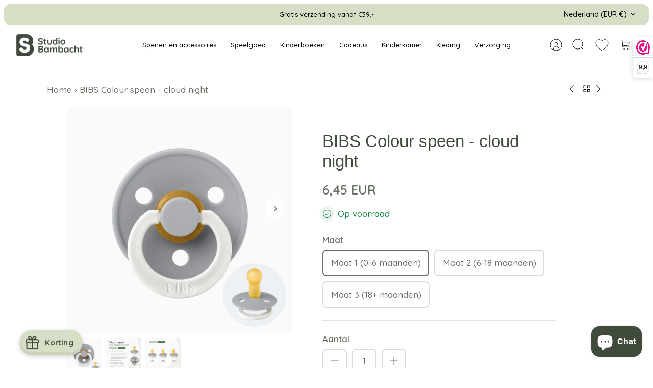

--- FILE ---
content_type: text/html; charset=utf-8
request_url: https://www.google.com/recaptcha/api2/anchor?ar=1&k=6Ldf0HQaAAAAAAzr_xFOZKETj-9NUMINow97pNKg&co=aHR0cHM6Ly93d3cuc3R1ZGlvYmFtYmFjaHQubmw6NDQz&hl=en&v=PoyoqOPhxBO7pBk68S4YbpHZ&size=invisible&anchor-ms=20000&execute-ms=30000&cb=8mnowlr5nlv5
body_size: 48583
content:
<!DOCTYPE HTML><html dir="ltr" lang="en"><head><meta http-equiv="Content-Type" content="text/html; charset=UTF-8">
<meta http-equiv="X-UA-Compatible" content="IE=edge">
<title>reCAPTCHA</title>
<style type="text/css">
/* cyrillic-ext */
@font-face {
  font-family: 'Roboto';
  font-style: normal;
  font-weight: 400;
  font-stretch: 100%;
  src: url(//fonts.gstatic.com/s/roboto/v48/KFO7CnqEu92Fr1ME7kSn66aGLdTylUAMa3GUBHMdazTgWw.woff2) format('woff2');
  unicode-range: U+0460-052F, U+1C80-1C8A, U+20B4, U+2DE0-2DFF, U+A640-A69F, U+FE2E-FE2F;
}
/* cyrillic */
@font-face {
  font-family: 'Roboto';
  font-style: normal;
  font-weight: 400;
  font-stretch: 100%;
  src: url(//fonts.gstatic.com/s/roboto/v48/KFO7CnqEu92Fr1ME7kSn66aGLdTylUAMa3iUBHMdazTgWw.woff2) format('woff2');
  unicode-range: U+0301, U+0400-045F, U+0490-0491, U+04B0-04B1, U+2116;
}
/* greek-ext */
@font-face {
  font-family: 'Roboto';
  font-style: normal;
  font-weight: 400;
  font-stretch: 100%;
  src: url(//fonts.gstatic.com/s/roboto/v48/KFO7CnqEu92Fr1ME7kSn66aGLdTylUAMa3CUBHMdazTgWw.woff2) format('woff2');
  unicode-range: U+1F00-1FFF;
}
/* greek */
@font-face {
  font-family: 'Roboto';
  font-style: normal;
  font-weight: 400;
  font-stretch: 100%;
  src: url(//fonts.gstatic.com/s/roboto/v48/KFO7CnqEu92Fr1ME7kSn66aGLdTylUAMa3-UBHMdazTgWw.woff2) format('woff2');
  unicode-range: U+0370-0377, U+037A-037F, U+0384-038A, U+038C, U+038E-03A1, U+03A3-03FF;
}
/* math */
@font-face {
  font-family: 'Roboto';
  font-style: normal;
  font-weight: 400;
  font-stretch: 100%;
  src: url(//fonts.gstatic.com/s/roboto/v48/KFO7CnqEu92Fr1ME7kSn66aGLdTylUAMawCUBHMdazTgWw.woff2) format('woff2');
  unicode-range: U+0302-0303, U+0305, U+0307-0308, U+0310, U+0312, U+0315, U+031A, U+0326-0327, U+032C, U+032F-0330, U+0332-0333, U+0338, U+033A, U+0346, U+034D, U+0391-03A1, U+03A3-03A9, U+03B1-03C9, U+03D1, U+03D5-03D6, U+03F0-03F1, U+03F4-03F5, U+2016-2017, U+2034-2038, U+203C, U+2040, U+2043, U+2047, U+2050, U+2057, U+205F, U+2070-2071, U+2074-208E, U+2090-209C, U+20D0-20DC, U+20E1, U+20E5-20EF, U+2100-2112, U+2114-2115, U+2117-2121, U+2123-214F, U+2190, U+2192, U+2194-21AE, U+21B0-21E5, U+21F1-21F2, U+21F4-2211, U+2213-2214, U+2216-22FF, U+2308-230B, U+2310, U+2319, U+231C-2321, U+2336-237A, U+237C, U+2395, U+239B-23B7, U+23D0, U+23DC-23E1, U+2474-2475, U+25AF, U+25B3, U+25B7, U+25BD, U+25C1, U+25CA, U+25CC, U+25FB, U+266D-266F, U+27C0-27FF, U+2900-2AFF, U+2B0E-2B11, U+2B30-2B4C, U+2BFE, U+3030, U+FF5B, U+FF5D, U+1D400-1D7FF, U+1EE00-1EEFF;
}
/* symbols */
@font-face {
  font-family: 'Roboto';
  font-style: normal;
  font-weight: 400;
  font-stretch: 100%;
  src: url(//fonts.gstatic.com/s/roboto/v48/KFO7CnqEu92Fr1ME7kSn66aGLdTylUAMaxKUBHMdazTgWw.woff2) format('woff2');
  unicode-range: U+0001-000C, U+000E-001F, U+007F-009F, U+20DD-20E0, U+20E2-20E4, U+2150-218F, U+2190, U+2192, U+2194-2199, U+21AF, U+21E6-21F0, U+21F3, U+2218-2219, U+2299, U+22C4-22C6, U+2300-243F, U+2440-244A, U+2460-24FF, U+25A0-27BF, U+2800-28FF, U+2921-2922, U+2981, U+29BF, U+29EB, U+2B00-2BFF, U+4DC0-4DFF, U+FFF9-FFFB, U+10140-1018E, U+10190-1019C, U+101A0, U+101D0-101FD, U+102E0-102FB, U+10E60-10E7E, U+1D2C0-1D2D3, U+1D2E0-1D37F, U+1F000-1F0FF, U+1F100-1F1AD, U+1F1E6-1F1FF, U+1F30D-1F30F, U+1F315, U+1F31C, U+1F31E, U+1F320-1F32C, U+1F336, U+1F378, U+1F37D, U+1F382, U+1F393-1F39F, U+1F3A7-1F3A8, U+1F3AC-1F3AF, U+1F3C2, U+1F3C4-1F3C6, U+1F3CA-1F3CE, U+1F3D4-1F3E0, U+1F3ED, U+1F3F1-1F3F3, U+1F3F5-1F3F7, U+1F408, U+1F415, U+1F41F, U+1F426, U+1F43F, U+1F441-1F442, U+1F444, U+1F446-1F449, U+1F44C-1F44E, U+1F453, U+1F46A, U+1F47D, U+1F4A3, U+1F4B0, U+1F4B3, U+1F4B9, U+1F4BB, U+1F4BF, U+1F4C8-1F4CB, U+1F4D6, U+1F4DA, U+1F4DF, U+1F4E3-1F4E6, U+1F4EA-1F4ED, U+1F4F7, U+1F4F9-1F4FB, U+1F4FD-1F4FE, U+1F503, U+1F507-1F50B, U+1F50D, U+1F512-1F513, U+1F53E-1F54A, U+1F54F-1F5FA, U+1F610, U+1F650-1F67F, U+1F687, U+1F68D, U+1F691, U+1F694, U+1F698, U+1F6AD, U+1F6B2, U+1F6B9-1F6BA, U+1F6BC, U+1F6C6-1F6CF, U+1F6D3-1F6D7, U+1F6E0-1F6EA, U+1F6F0-1F6F3, U+1F6F7-1F6FC, U+1F700-1F7FF, U+1F800-1F80B, U+1F810-1F847, U+1F850-1F859, U+1F860-1F887, U+1F890-1F8AD, U+1F8B0-1F8BB, U+1F8C0-1F8C1, U+1F900-1F90B, U+1F93B, U+1F946, U+1F984, U+1F996, U+1F9E9, U+1FA00-1FA6F, U+1FA70-1FA7C, U+1FA80-1FA89, U+1FA8F-1FAC6, U+1FACE-1FADC, U+1FADF-1FAE9, U+1FAF0-1FAF8, U+1FB00-1FBFF;
}
/* vietnamese */
@font-face {
  font-family: 'Roboto';
  font-style: normal;
  font-weight: 400;
  font-stretch: 100%;
  src: url(//fonts.gstatic.com/s/roboto/v48/KFO7CnqEu92Fr1ME7kSn66aGLdTylUAMa3OUBHMdazTgWw.woff2) format('woff2');
  unicode-range: U+0102-0103, U+0110-0111, U+0128-0129, U+0168-0169, U+01A0-01A1, U+01AF-01B0, U+0300-0301, U+0303-0304, U+0308-0309, U+0323, U+0329, U+1EA0-1EF9, U+20AB;
}
/* latin-ext */
@font-face {
  font-family: 'Roboto';
  font-style: normal;
  font-weight: 400;
  font-stretch: 100%;
  src: url(//fonts.gstatic.com/s/roboto/v48/KFO7CnqEu92Fr1ME7kSn66aGLdTylUAMa3KUBHMdazTgWw.woff2) format('woff2');
  unicode-range: U+0100-02BA, U+02BD-02C5, U+02C7-02CC, U+02CE-02D7, U+02DD-02FF, U+0304, U+0308, U+0329, U+1D00-1DBF, U+1E00-1E9F, U+1EF2-1EFF, U+2020, U+20A0-20AB, U+20AD-20C0, U+2113, U+2C60-2C7F, U+A720-A7FF;
}
/* latin */
@font-face {
  font-family: 'Roboto';
  font-style: normal;
  font-weight: 400;
  font-stretch: 100%;
  src: url(//fonts.gstatic.com/s/roboto/v48/KFO7CnqEu92Fr1ME7kSn66aGLdTylUAMa3yUBHMdazQ.woff2) format('woff2');
  unicode-range: U+0000-00FF, U+0131, U+0152-0153, U+02BB-02BC, U+02C6, U+02DA, U+02DC, U+0304, U+0308, U+0329, U+2000-206F, U+20AC, U+2122, U+2191, U+2193, U+2212, U+2215, U+FEFF, U+FFFD;
}
/* cyrillic-ext */
@font-face {
  font-family: 'Roboto';
  font-style: normal;
  font-weight: 500;
  font-stretch: 100%;
  src: url(//fonts.gstatic.com/s/roboto/v48/KFO7CnqEu92Fr1ME7kSn66aGLdTylUAMa3GUBHMdazTgWw.woff2) format('woff2');
  unicode-range: U+0460-052F, U+1C80-1C8A, U+20B4, U+2DE0-2DFF, U+A640-A69F, U+FE2E-FE2F;
}
/* cyrillic */
@font-face {
  font-family: 'Roboto';
  font-style: normal;
  font-weight: 500;
  font-stretch: 100%;
  src: url(//fonts.gstatic.com/s/roboto/v48/KFO7CnqEu92Fr1ME7kSn66aGLdTylUAMa3iUBHMdazTgWw.woff2) format('woff2');
  unicode-range: U+0301, U+0400-045F, U+0490-0491, U+04B0-04B1, U+2116;
}
/* greek-ext */
@font-face {
  font-family: 'Roboto';
  font-style: normal;
  font-weight: 500;
  font-stretch: 100%;
  src: url(//fonts.gstatic.com/s/roboto/v48/KFO7CnqEu92Fr1ME7kSn66aGLdTylUAMa3CUBHMdazTgWw.woff2) format('woff2');
  unicode-range: U+1F00-1FFF;
}
/* greek */
@font-face {
  font-family: 'Roboto';
  font-style: normal;
  font-weight: 500;
  font-stretch: 100%;
  src: url(//fonts.gstatic.com/s/roboto/v48/KFO7CnqEu92Fr1ME7kSn66aGLdTylUAMa3-UBHMdazTgWw.woff2) format('woff2');
  unicode-range: U+0370-0377, U+037A-037F, U+0384-038A, U+038C, U+038E-03A1, U+03A3-03FF;
}
/* math */
@font-face {
  font-family: 'Roboto';
  font-style: normal;
  font-weight: 500;
  font-stretch: 100%;
  src: url(//fonts.gstatic.com/s/roboto/v48/KFO7CnqEu92Fr1ME7kSn66aGLdTylUAMawCUBHMdazTgWw.woff2) format('woff2');
  unicode-range: U+0302-0303, U+0305, U+0307-0308, U+0310, U+0312, U+0315, U+031A, U+0326-0327, U+032C, U+032F-0330, U+0332-0333, U+0338, U+033A, U+0346, U+034D, U+0391-03A1, U+03A3-03A9, U+03B1-03C9, U+03D1, U+03D5-03D6, U+03F0-03F1, U+03F4-03F5, U+2016-2017, U+2034-2038, U+203C, U+2040, U+2043, U+2047, U+2050, U+2057, U+205F, U+2070-2071, U+2074-208E, U+2090-209C, U+20D0-20DC, U+20E1, U+20E5-20EF, U+2100-2112, U+2114-2115, U+2117-2121, U+2123-214F, U+2190, U+2192, U+2194-21AE, U+21B0-21E5, U+21F1-21F2, U+21F4-2211, U+2213-2214, U+2216-22FF, U+2308-230B, U+2310, U+2319, U+231C-2321, U+2336-237A, U+237C, U+2395, U+239B-23B7, U+23D0, U+23DC-23E1, U+2474-2475, U+25AF, U+25B3, U+25B7, U+25BD, U+25C1, U+25CA, U+25CC, U+25FB, U+266D-266F, U+27C0-27FF, U+2900-2AFF, U+2B0E-2B11, U+2B30-2B4C, U+2BFE, U+3030, U+FF5B, U+FF5D, U+1D400-1D7FF, U+1EE00-1EEFF;
}
/* symbols */
@font-face {
  font-family: 'Roboto';
  font-style: normal;
  font-weight: 500;
  font-stretch: 100%;
  src: url(//fonts.gstatic.com/s/roboto/v48/KFO7CnqEu92Fr1ME7kSn66aGLdTylUAMaxKUBHMdazTgWw.woff2) format('woff2');
  unicode-range: U+0001-000C, U+000E-001F, U+007F-009F, U+20DD-20E0, U+20E2-20E4, U+2150-218F, U+2190, U+2192, U+2194-2199, U+21AF, U+21E6-21F0, U+21F3, U+2218-2219, U+2299, U+22C4-22C6, U+2300-243F, U+2440-244A, U+2460-24FF, U+25A0-27BF, U+2800-28FF, U+2921-2922, U+2981, U+29BF, U+29EB, U+2B00-2BFF, U+4DC0-4DFF, U+FFF9-FFFB, U+10140-1018E, U+10190-1019C, U+101A0, U+101D0-101FD, U+102E0-102FB, U+10E60-10E7E, U+1D2C0-1D2D3, U+1D2E0-1D37F, U+1F000-1F0FF, U+1F100-1F1AD, U+1F1E6-1F1FF, U+1F30D-1F30F, U+1F315, U+1F31C, U+1F31E, U+1F320-1F32C, U+1F336, U+1F378, U+1F37D, U+1F382, U+1F393-1F39F, U+1F3A7-1F3A8, U+1F3AC-1F3AF, U+1F3C2, U+1F3C4-1F3C6, U+1F3CA-1F3CE, U+1F3D4-1F3E0, U+1F3ED, U+1F3F1-1F3F3, U+1F3F5-1F3F7, U+1F408, U+1F415, U+1F41F, U+1F426, U+1F43F, U+1F441-1F442, U+1F444, U+1F446-1F449, U+1F44C-1F44E, U+1F453, U+1F46A, U+1F47D, U+1F4A3, U+1F4B0, U+1F4B3, U+1F4B9, U+1F4BB, U+1F4BF, U+1F4C8-1F4CB, U+1F4D6, U+1F4DA, U+1F4DF, U+1F4E3-1F4E6, U+1F4EA-1F4ED, U+1F4F7, U+1F4F9-1F4FB, U+1F4FD-1F4FE, U+1F503, U+1F507-1F50B, U+1F50D, U+1F512-1F513, U+1F53E-1F54A, U+1F54F-1F5FA, U+1F610, U+1F650-1F67F, U+1F687, U+1F68D, U+1F691, U+1F694, U+1F698, U+1F6AD, U+1F6B2, U+1F6B9-1F6BA, U+1F6BC, U+1F6C6-1F6CF, U+1F6D3-1F6D7, U+1F6E0-1F6EA, U+1F6F0-1F6F3, U+1F6F7-1F6FC, U+1F700-1F7FF, U+1F800-1F80B, U+1F810-1F847, U+1F850-1F859, U+1F860-1F887, U+1F890-1F8AD, U+1F8B0-1F8BB, U+1F8C0-1F8C1, U+1F900-1F90B, U+1F93B, U+1F946, U+1F984, U+1F996, U+1F9E9, U+1FA00-1FA6F, U+1FA70-1FA7C, U+1FA80-1FA89, U+1FA8F-1FAC6, U+1FACE-1FADC, U+1FADF-1FAE9, U+1FAF0-1FAF8, U+1FB00-1FBFF;
}
/* vietnamese */
@font-face {
  font-family: 'Roboto';
  font-style: normal;
  font-weight: 500;
  font-stretch: 100%;
  src: url(//fonts.gstatic.com/s/roboto/v48/KFO7CnqEu92Fr1ME7kSn66aGLdTylUAMa3OUBHMdazTgWw.woff2) format('woff2');
  unicode-range: U+0102-0103, U+0110-0111, U+0128-0129, U+0168-0169, U+01A0-01A1, U+01AF-01B0, U+0300-0301, U+0303-0304, U+0308-0309, U+0323, U+0329, U+1EA0-1EF9, U+20AB;
}
/* latin-ext */
@font-face {
  font-family: 'Roboto';
  font-style: normal;
  font-weight: 500;
  font-stretch: 100%;
  src: url(//fonts.gstatic.com/s/roboto/v48/KFO7CnqEu92Fr1ME7kSn66aGLdTylUAMa3KUBHMdazTgWw.woff2) format('woff2');
  unicode-range: U+0100-02BA, U+02BD-02C5, U+02C7-02CC, U+02CE-02D7, U+02DD-02FF, U+0304, U+0308, U+0329, U+1D00-1DBF, U+1E00-1E9F, U+1EF2-1EFF, U+2020, U+20A0-20AB, U+20AD-20C0, U+2113, U+2C60-2C7F, U+A720-A7FF;
}
/* latin */
@font-face {
  font-family: 'Roboto';
  font-style: normal;
  font-weight: 500;
  font-stretch: 100%;
  src: url(//fonts.gstatic.com/s/roboto/v48/KFO7CnqEu92Fr1ME7kSn66aGLdTylUAMa3yUBHMdazQ.woff2) format('woff2');
  unicode-range: U+0000-00FF, U+0131, U+0152-0153, U+02BB-02BC, U+02C6, U+02DA, U+02DC, U+0304, U+0308, U+0329, U+2000-206F, U+20AC, U+2122, U+2191, U+2193, U+2212, U+2215, U+FEFF, U+FFFD;
}
/* cyrillic-ext */
@font-face {
  font-family: 'Roboto';
  font-style: normal;
  font-weight: 900;
  font-stretch: 100%;
  src: url(//fonts.gstatic.com/s/roboto/v48/KFO7CnqEu92Fr1ME7kSn66aGLdTylUAMa3GUBHMdazTgWw.woff2) format('woff2');
  unicode-range: U+0460-052F, U+1C80-1C8A, U+20B4, U+2DE0-2DFF, U+A640-A69F, U+FE2E-FE2F;
}
/* cyrillic */
@font-face {
  font-family: 'Roboto';
  font-style: normal;
  font-weight: 900;
  font-stretch: 100%;
  src: url(//fonts.gstatic.com/s/roboto/v48/KFO7CnqEu92Fr1ME7kSn66aGLdTylUAMa3iUBHMdazTgWw.woff2) format('woff2');
  unicode-range: U+0301, U+0400-045F, U+0490-0491, U+04B0-04B1, U+2116;
}
/* greek-ext */
@font-face {
  font-family: 'Roboto';
  font-style: normal;
  font-weight: 900;
  font-stretch: 100%;
  src: url(//fonts.gstatic.com/s/roboto/v48/KFO7CnqEu92Fr1ME7kSn66aGLdTylUAMa3CUBHMdazTgWw.woff2) format('woff2');
  unicode-range: U+1F00-1FFF;
}
/* greek */
@font-face {
  font-family: 'Roboto';
  font-style: normal;
  font-weight: 900;
  font-stretch: 100%;
  src: url(//fonts.gstatic.com/s/roboto/v48/KFO7CnqEu92Fr1ME7kSn66aGLdTylUAMa3-UBHMdazTgWw.woff2) format('woff2');
  unicode-range: U+0370-0377, U+037A-037F, U+0384-038A, U+038C, U+038E-03A1, U+03A3-03FF;
}
/* math */
@font-face {
  font-family: 'Roboto';
  font-style: normal;
  font-weight: 900;
  font-stretch: 100%;
  src: url(//fonts.gstatic.com/s/roboto/v48/KFO7CnqEu92Fr1ME7kSn66aGLdTylUAMawCUBHMdazTgWw.woff2) format('woff2');
  unicode-range: U+0302-0303, U+0305, U+0307-0308, U+0310, U+0312, U+0315, U+031A, U+0326-0327, U+032C, U+032F-0330, U+0332-0333, U+0338, U+033A, U+0346, U+034D, U+0391-03A1, U+03A3-03A9, U+03B1-03C9, U+03D1, U+03D5-03D6, U+03F0-03F1, U+03F4-03F5, U+2016-2017, U+2034-2038, U+203C, U+2040, U+2043, U+2047, U+2050, U+2057, U+205F, U+2070-2071, U+2074-208E, U+2090-209C, U+20D0-20DC, U+20E1, U+20E5-20EF, U+2100-2112, U+2114-2115, U+2117-2121, U+2123-214F, U+2190, U+2192, U+2194-21AE, U+21B0-21E5, U+21F1-21F2, U+21F4-2211, U+2213-2214, U+2216-22FF, U+2308-230B, U+2310, U+2319, U+231C-2321, U+2336-237A, U+237C, U+2395, U+239B-23B7, U+23D0, U+23DC-23E1, U+2474-2475, U+25AF, U+25B3, U+25B7, U+25BD, U+25C1, U+25CA, U+25CC, U+25FB, U+266D-266F, U+27C0-27FF, U+2900-2AFF, U+2B0E-2B11, U+2B30-2B4C, U+2BFE, U+3030, U+FF5B, U+FF5D, U+1D400-1D7FF, U+1EE00-1EEFF;
}
/* symbols */
@font-face {
  font-family: 'Roboto';
  font-style: normal;
  font-weight: 900;
  font-stretch: 100%;
  src: url(//fonts.gstatic.com/s/roboto/v48/KFO7CnqEu92Fr1ME7kSn66aGLdTylUAMaxKUBHMdazTgWw.woff2) format('woff2');
  unicode-range: U+0001-000C, U+000E-001F, U+007F-009F, U+20DD-20E0, U+20E2-20E4, U+2150-218F, U+2190, U+2192, U+2194-2199, U+21AF, U+21E6-21F0, U+21F3, U+2218-2219, U+2299, U+22C4-22C6, U+2300-243F, U+2440-244A, U+2460-24FF, U+25A0-27BF, U+2800-28FF, U+2921-2922, U+2981, U+29BF, U+29EB, U+2B00-2BFF, U+4DC0-4DFF, U+FFF9-FFFB, U+10140-1018E, U+10190-1019C, U+101A0, U+101D0-101FD, U+102E0-102FB, U+10E60-10E7E, U+1D2C0-1D2D3, U+1D2E0-1D37F, U+1F000-1F0FF, U+1F100-1F1AD, U+1F1E6-1F1FF, U+1F30D-1F30F, U+1F315, U+1F31C, U+1F31E, U+1F320-1F32C, U+1F336, U+1F378, U+1F37D, U+1F382, U+1F393-1F39F, U+1F3A7-1F3A8, U+1F3AC-1F3AF, U+1F3C2, U+1F3C4-1F3C6, U+1F3CA-1F3CE, U+1F3D4-1F3E0, U+1F3ED, U+1F3F1-1F3F3, U+1F3F5-1F3F7, U+1F408, U+1F415, U+1F41F, U+1F426, U+1F43F, U+1F441-1F442, U+1F444, U+1F446-1F449, U+1F44C-1F44E, U+1F453, U+1F46A, U+1F47D, U+1F4A3, U+1F4B0, U+1F4B3, U+1F4B9, U+1F4BB, U+1F4BF, U+1F4C8-1F4CB, U+1F4D6, U+1F4DA, U+1F4DF, U+1F4E3-1F4E6, U+1F4EA-1F4ED, U+1F4F7, U+1F4F9-1F4FB, U+1F4FD-1F4FE, U+1F503, U+1F507-1F50B, U+1F50D, U+1F512-1F513, U+1F53E-1F54A, U+1F54F-1F5FA, U+1F610, U+1F650-1F67F, U+1F687, U+1F68D, U+1F691, U+1F694, U+1F698, U+1F6AD, U+1F6B2, U+1F6B9-1F6BA, U+1F6BC, U+1F6C6-1F6CF, U+1F6D3-1F6D7, U+1F6E0-1F6EA, U+1F6F0-1F6F3, U+1F6F7-1F6FC, U+1F700-1F7FF, U+1F800-1F80B, U+1F810-1F847, U+1F850-1F859, U+1F860-1F887, U+1F890-1F8AD, U+1F8B0-1F8BB, U+1F8C0-1F8C1, U+1F900-1F90B, U+1F93B, U+1F946, U+1F984, U+1F996, U+1F9E9, U+1FA00-1FA6F, U+1FA70-1FA7C, U+1FA80-1FA89, U+1FA8F-1FAC6, U+1FACE-1FADC, U+1FADF-1FAE9, U+1FAF0-1FAF8, U+1FB00-1FBFF;
}
/* vietnamese */
@font-face {
  font-family: 'Roboto';
  font-style: normal;
  font-weight: 900;
  font-stretch: 100%;
  src: url(//fonts.gstatic.com/s/roboto/v48/KFO7CnqEu92Fr1ME7kSn66aGLdTylUAMa3OUBHMdazTgWw.woff2) format('woff2');
  unicode-range: U+0102-0103, U+0110-0111, U+0128-0129, U+0168-0169, U+01A0-01A1, U+01AF-01B0, U+0300-0301, U+0303-0304, U+0308-0309, U+0323, U+0329, U+1EA0-1EF9, U+20AB;
}
/* latin-ext */
@font-face {
  font-family: 'Roboto';
  font-style: normal;
  font-weight: 900;
  font-stretch: 100%;
  src: url(//fonts.gstatic.com/s/roboto/v48/KFO7CnqEu92Fr1ME7kSn66aGLdTylUAMa3KUBHMdazTgWw.woff2) format('woff2');
  unicode-range: U+0100-02BA, U+02BD-02C5, U+02C7-02CC, U+02CE-02D7, U+02DD-02FF, U+0304, U+0308, U+0329, U+1D00-1DBF, U+1E00-1E9F, U+1EF2-1EFF, U+2020, U+20A0-20AB, U+20AD-20C0, U+2113, U+2C60-2C7F, U+A720-A7FF;
}
/* latin */
@font-face {
  font-family: 'Roboto';
  font-style: normal;
  font-weight: 900;
  font-stretch: 100%;
  src: url(//fonts.gstatic.com/s/roboto/v48/KFO7CnqEu92Fr1ME7kSn66aGLdTylUAMa3yUBHMdazQ.woff2) format('woff2');
  unicode-range: U+0000-00FF, U+0131, U+0152-0153, U+02BB-02BC, U+02C6, U+02DA, U+02DC, U+0304, U+0308, U+0329, U+2000-206F, U+20AC, U+2122, U+2191, U+2193, U+2212, U+2215, U+FEFF, U+FFFD;
}

</style>
<link rel="stylesheet" type="text/css" href="https://www.gstatic.com/recaptcha/releases/PoyoqOPhxBO7pBk68S4YbpHZ/styles__ltr.css">
<script nonce="Q4Gp10R0_QclEUvgT6JO2A" type="text/javascript">window['__recaptcha_api'] = 'https://www.google.com/recaptcha/api2/';</script>
<script type="text/javascript" src="https://www.gstatic.com/recaptcha/releases/PoyoqOPhxBO7pBk68S4YbpHZ/recaptcha__en.js" nonce="Q4Gp10R0_QclEUvgT6JO2A">
      
    </script></head>
<body><div id="rc-anchor-alert" class="rc-anchor-alert"></div>
<input type="hidden" id="recaptcha-token" value="[base64]">
<script type="text/javascript" nonce="Q4Gp10R0_QclEUvgT6JO2A">
      recaptcha.anchor.Main.init("[\x22ainput\x22,[\x22bgdata\x22,\x22\x22,\[base64]/[base64]/[base64]/[base64]/[base64]/[base64]/KGcoTywyNTMsTy5PKSxVRyhPLEMpKTpnKE8sMjUzLEMpLE8pKSxsKSksTykpfSxieT1mdW5jdGlvbihDLE8sdSxsKXtmb3IobD0odT1SKEMpLDApO08+MDtPLS0pbD1sPDw4fFooQyk7ZyhDLHUsbCl9LFVHPWZ1bmN0aW9uKEMsTyl7Qy5pLmxlbmd0aD4xMDQ/[base64]/[base64]/[base64]/[base64]/[base64]/[base64]/[base64]\\u003d\x22,\[base64]\x22,\x22ZMOLw7fCvBDCm8Ktw5vCgg/CthoZw6/[base64]/PQXCj0LCiXl4dBUpw77CjMKdwonCk0LDqsO1woIjCcKhw63Cs1bChMKfS8K9w58WIsK3wq/Ds1/[base64]/DggbCuWbDmjMSHcKiwroxwpAPw4NQfsOdV8OVwqvDkcO/ZwHCiVHDqcONw77CpnXClcKkwoxqwrtBwq83woVQfcO/TWfChsOIX1FZCsKrw7ZWRF0gw48SwobDsWF6ZcONwqIdw5lsOcOwYcKXwp3Do8KqeHHCsiLCgVDDuMO2M8KkwrsnDirCkQrCvMObwrjCgsKRw6jCg1rCsMOCwqDDt8OTwqbCkMOMAcKHRl47OAXCgcODw4vDjTZQVBpcBsOMLCAlwr/DvwbDhMOSwovDk8O5w7LDrzfDlw8rw5HCkRbDqn89w6TCrMKUZ8KZw6bDh8O2w481wptsw5/CnVc+w4dUw4lPdcK0wrzDtcOsC8Kwwo7CgyTClcK9wpvCv8KxanrCjsODw5kUw6hWw68pw5Idw6DDoW3CmcKaw4zDucKjw57DkcOmw6t3wqnDriPDiH4jwrnDtSHCp8OIGg9wRBfDsFLCnmwCOU1dw4zCvMKnwr3DusK/LsOfDAYqw4Z3w7pew6rDvcKgw6dNGcOefUs1P8OXw7I/[base64]/w75zesKpw6rDnEACwpNyw7XCsX3DuElbw67DvwcaCk5EAnFGXsKQw6oPwqoJccOfwoAKwqViUg3ChsKWw5xbw75fCcODw5DDqAo5wo/[base64]/CuHYVasO1csOAwplOTsKgRRA0AQPCiAcPw4bDosKhw5ppwrQcJnQwHHvCslLDoMKhw6EJBXMCwrDCuArDt3YdcBsVYMORw4lJDApVB8ODw4rCmMOZSMKDwqF7AnYWE8Kuw6AnQsKvw63CkMOSAcKyAy56wojDi3vDkcOjOSbCtcOMUWwtw6zDpl/DoQPDg1MUwoFDwqwBw7NLwoLCoAjCnjDDjRJ1w704w7okw5zDhcORwoDCh8OmE1fDhcKtTHINw7AJw4ZlwpFlw7AKNmgBw7fDjsOpw4HCvMKbwoVNJUpUwqROeHbCkMOiw7LCnsKKwqQ+w404GFBWKhp0eXJxw4IKwrXChsKcw4zCiBHDiMK4w4/DsFdFw7hGw6d+w7fDlgzDvMKmw4/ClMOVw4jCvisqS8KJdsKVw7NGUcKBwpfDrcOLAMOZQsK1wrTCo1IDw4l+w5TDtcKjBMONOGnCpcObwrlyw5/[base64]/CsMKvIGjCicOTX8OVZgUxJsOuYw1SF8OSw6gnw6bDqD/DsSbDkl9GIlkjS8KBwrzDvMKSWnHDgsKrMcOfH8OXwrLDuT0NVwJ1wr3DoMKOwq5sw6TDtE7CmzXDqHQ0wpXCmFfDshvCg2okw4U4NF9mwoLDvDvCm8OVw5TClj7DqMO5U8OcAMOgwpAbY0pcw4VJwo0iUy/DunXChlLDkzHDrD3CgsKobsOkw5gzwozDvh7DksKEwp9YwqPDgMOuIlJIMsOHEcOEwrc8wq83w7oCLA/DrynDi8OqfB7CoMOYRXZNwqoyZcOqw7Upwog4fGgxwpvDgk/[base64]/[base64]/Dg1Aww47CpnzDhMO2MSQBw6MxccOGw69fV8OHNsKSA8KqwpfCksKPwogkMsKkw548KTvClykDJm3DtAlUfMKeHcOvCxY0w5hSwqbDr8OeTsOkw5zDiMO6U8OucsOrS8K1wqzDjmnDogIbQxEiwozCsMK/[base64]/CqEfCgRjCjAPCiytDVMODd8OAw6cxJRoYP8K6wrrClQ0odcKfw45GIcKXG8O1wpF0wr0Nw64ow6XDrlbCi8OVecKqOMOuHgfDlsKAwqAXLH3DhlZGwpxOw4DDlioRw7AfeUxMT1PCjQY5LsKhCMKGw4RaTcONw7/Cv8OawqZ0PATChMODw5DDnsKzcsO7HQ4kbXYewpkUwqUSw6R/woHCux7CpsONwqkDwrZcLcKPMR/CkiZQwpzCrsOXwr/CpRLClX8kUMKoI8KZOMObNMKEGV7DnRAHGm8rRmfDnhNbwo3Ck8OzUMK5w6wFUsOHNMK8BsKdUl5jQDpYaS7Ds1kowr5uwrnDuVh1U8Kbw5fDucOtKsK4w4h8NE8RacO7wrrCsi/DkjbCpMOpS01iw6A5w4Bxe8KcUzbDjMOyw4HChW/Ck0V7w5XDvmvDkjrCszBjwpPDt8OCwokHw58LSsKUFHXCrcKmMMOhwpXCuRcdw5zDucKPAGosSsKzEl4/dsObe1PDkcKbw7HDkWETMww9wpnCm8Opw7IzwrjDmHbDsnVDw5LDvQJWwrBQVRoqa3XCsMKCw5LDvsK4w4NsGj/Cl3hywpdAU8OWdcKhw4/[base64]/CocKAwoDCv2fCmlwfwotSw4dDw6XDqFbDsMOrO8KXw6scRMOzZ8O5wppiPcKBw49Fw7bCj8K/[base64]/Dm8O2WsK2FMKkMHcZw70sw6dvw6dBPAUpUGLCkHvCmsOJNg0Ywo/[base64]/DkMOqAcK3wrzDnhfDi8KOXsOiwojCrsOdw4PChMK8w4YIwpduw71VQ27CslbDnngpaMKUFsKkUcKlw7vDuBpnw7x1UQnChSBQw6EmIjzDvMKGwobDmsK+wpPDvAxZw4fChsOOBsOIw6BQw7E6PMK+w5VBG8KnwpnCu0HCucKQw4/CsCQYGsOIwqJgMTDDnsK5KmzDo8OVTgRgLCzDoUrCmnJGw4I4dsKBacOhw7fDicKiHG7DvcOGwpbDjcK/w5p+w58FRsKIwojCtMKyw57DsGbCksKvAV9ZYW/DtMOIwpw/XhFLwoXDmF8rG8KEw49NYsKIBhTDonXCrzvDmkcwVBLDqcOHw6NUJcOYTxLDusKRAHhtwpHDucKNwpbDg2/[base64]/DsDLCrsKqZsOuPDhkE8KDwphrwqHCgyvDhcO6JsOuRhbDjcO8X8K6w5R6Uj9CLmFrRcKRWkzCqcOFQcKow7vDksOIR8OZw7RGwpvCm8Kbw6ljw5U3E8OdLCxKw6VFTsOLw5dJwp4zwrHDhMKOwrXCnAzCvMKEdsKDdlUhal5RHsOKYcOFw65Cw4LDg8KVwr/CncKow7PCh2lxcAkxEgMbJSE/wofDk8KpF8KeU2XCuTjDu8O/[base64]/DvMOgwqvDhRfCmiQbwqrCvQfCvMKfw6rDucO6PMOEw4rDhsK0VVxwY8Kgw7nDpkJ3w5bDn0PDt8KfC17DtmBKcmQ6w6/DsU/DisKTwpjDjER1woR6w4wzwpUtekrDjhbDssK/w7zDtMKzYsKeWSJIajXClcKTEUrDqnMiw53CpkZ9w5g9Iws9fQpSwrnDuMK3IRM+wrbCjGQZw7ECwpzClsKDejPDisKzwp3CiU3DiBhew4HCs8KcFsKwwozCncOJw4hxwqFRNcOlGsKcIcOpwq7CmMKhw53DvU/CqRLDvcOyCsKYw7XCqMKJcsKmwqwDbnjCmlHDqnFZwpDClgkhwrbDhMO4d8OLU8OIay/DkUDDisO4NcOVwo9Rw4fCp8KKwo7DmhY4RMOhDV7Dn3PCkFnCtHHDjnMBwochHsKVw7TDusKvwrhmbU/CpXFtMlTDocO5f8KQVjROw4ksesOlU8OjwpzClcOrIgvDlsKHwqvCqTUlwp3Cm8OHGMOCWsKfBmHCosKuSMKCYlczw6kww6jCjMK/OcKdMMObwpnDuXvCpFEfw6HDhxbDsyh3wpTCoz4Rw7lTAngiw6NFw4dLBF3DsRDCusKtw4DCkUnCk8KiEcOFAXRvPsKXEcOOwqDCr1LDlcOcHsKGHyPDmcKVwo/DoMKRLknCicOCVsOJwrNMwoTDnMOvwrTDuMOOYzTComXDjsKKw4gDw5vCq8KvZSEoL3JOwpXCmkJddz3ChVlKw4/DrsK5w60bIMO7w7pzwpRzwpkhSwrCksKPwpZ2UcKpwq43ZMKywq16wrLCpB96HcKmw6PCi8OPw7xmwr/DvT7DumQNMxpkVmnDqsO4wpN9WRg7w43Dk8KawrHCmWTCgMO6BG4xwpbCgmAoKsKDwrjDpMOYW8OgWsOYworDiXlnMU/ClzDDo8ObwpnDh3vCn8KSJn/[base64]/CrifDrnrClMKIw7pnw5YgOsKgwr7CngDDm1DDpmnDv1LDhhfDg3TDlnpyfnfDiXsDMDsAKcKvRWjDkMO5wp/[base64]/ZsK+BHBSNMKww5kUw73DtCl2wrpuwoZJwqvDgC1XHEhTJ8KAw4LDrG/[base64]/SMOqwoUsAXDDt8KFck3ClsK5QWduYMKCNsKjGMK8w6/Dt8KSw7AudcOUB8OZw4cAFhfDscKAfXLDqyVEwpYXw61OBn7CkUVjwpoQN0fCtjvCmMOmwqoUwrtBLMKXMcK8DsODa8OBw4zDhcO9w7nCpGc/[base64]/[base64]/w7QhwpgPFzBaf8OGw55Te0scVQzCj07Dqh4jw7LCh1zCtcOrN05STsKMwqDDsx3Csyg0KSHCksKwwp8pw6BMI8K4wobDpcK5wp/CvsOfwq3CpMKgE8OEwpXCgRDCisKiwpUyVMKXDWhtw73CtMO0w5bChALDmVpew6TDo04bw7hdw53CnsOjEFHCnsOAwoB5wpfCnm0qcBLDkE/[base64]/[base64]/CojB7CsKecMOnQ8Khwr4/dzHCs8OEXcOuw6TDucOfwrQ2JgxGw77ClMKeJMOCwrg1e3bDmAHCncO3dsOcJTghw4nDqcKiw6EVT8OHwpMfLMOzw6FlHsKKw79Bb8KzbRoYwpN6wpjCh8Kuwp7DgsK/[base64]/w7t6wrzDhcKvw7/DnwjCoExITxl1PjNDCsO0RQVew4/DqcKNPCAcJsO5LDhmwqTDhsOawrdFw4XDozjDnDjCh8KvOk3DhFk7SDUOYwhsw4Qww53Ds2TCq8Osw6zCg1lSw73DvVk/[base64]/[base64]/Cn8O3w4VtTk7DosO9wogxYMO1wpfDsMK8Q8OIwoXCv1Y0wpbDkHZzOMOywpDCmMOXN8KsIsOVw7sPe8KEw7xWQsOmw7nDoTjCnMOECVzCuMOzeMOUM8O/[base64]/Dokdnw413wpHDjCgPwrjDu8KiYQLDmcOML8O9DTUEAXLDjXdGwpzCosO5asO7w7vCgMOOBhwew6Bnwr8uXMOQFcKLIh8qK8KCUFQWw7k3F8O4w6DCsFcweMKSZ8OvCsOBw7ImwqoTwqfDo8O5w7/CiCo/RETClcOsw7Z1w4t1AXrDiw3DtcKKAiDCv8OEw4zCvMKowq3DtE8lA0xCw7pxworDusKbwpcjKsOIwq3DqiF1w53CjV/Cq2bDlcOhw6FywpN8ZDduwqR4R8KKwpx0OyXCtRnCuXFBw61awq9DOE/CvTzDmsKLwpJAF8Ofwq3CmMKjbh4vw6xMSx8Tw7gVHsKMw5J0wqJ7wrI1dsKKN8KiwphPVSJjCWzCoBJ9NzjDssOGJcKBE8OxFsKkXGY1w5I9e3jCnljCgsOzwrbDl8ODwqp5ClvDtsOcBVbDkBNNO0MLI8KGAsOLT8Kyw5XCpwHDmMOGw5bDt04FSSZ/w47DisK4HsOfXcK7w7wZwojCnMKFYsKZwoInwonDih8fHyxiw4vDslohOsOfw5khwrbDqMOFbDt8IcKtODTCgk/DssOrEcKcOwHCv8OCwr3DiinDrsK+ahIdw7R7WCTClWEHwpV/OcKtwo5JIcOAcBLCv19AwpwEw6TDs2NuwqBwfMKaCUvCqFLCg0ZUJ29vwrlrwrvCmWRSwr9uw4ZOYC3CjsOyEsOWwp/CjxEnZA8yGjrDocOdw6bDi8Kyw5J4WsOvcUN7wq/DjCxSwprDn8KDFj7DmsK3wo0cK2zCqwNTw4sMwpnChHYOTcORTkNuw7ggDcKHw6sowqBbV8O8K8Oyw4hXNxLDgn/CuMKINcKkFMKDOMKDw67Dk8KKwqQmwoDDllhZwq7Dl0rDpzVWw6MhcsKwCAvDncOrwqDDoMKsfcOHdMOND3ltwrVWwqgZVMOswp7DpEPDmQt/[base64]/[base64]/esKIw40acsKawp09w61Uw4LDjwLDsCjDoHLCs8OsasKDw7FUw6/DtcK+DsOqPBIxV8KfcxhQc8OEYcONe8K2DsKBw4DCsmfChcKOw7jDgnHDlX5QKSXChCxJw4dAw7tkwojCsVrCthjDlMOMTMOPwox0w73DqcKZw5HCuFdhb8KxHMKcw7PCucO0eSRzAXnCgXYSwrnCvn0Ww5zChE/CmHlrw4U/J2nCucOSw4sFw5PDr2VnMcOBIsKqAsO8VyxCHcKJS8OZw6xJcAbCi0TCtMKGS19sFThgwqszJsKcw7hMwoTCrVldw6DDtirDuMOew6nDpwLClj3DswFZwrTDgC8wasKKPxjCrgHDtMOUw7IUPQ1+w7NBK8OjesKxLUQPaALChk/DmcOYIMOkc8OOVkvDlMOrWcOsMWXCtyXDgMOJIcOsw6fCszEhFUYxwofCjMKUwpPDicObw5DDgcK7bxZ/[base64]/CicO9wopUaEnDjMKALzxyNnxYwpDDpnJ2w73Ch8KxVsONO3Bswoo2HsKiw7vCvsO2wrPCq8OJTVk/[base64]/CtMOlUmvCr8OqMw7DqsOcEhfDrkwzwoDDrxfDuXoLw4NlbcO4MmVnw4bDmcKLw7bCq8Kxwq/DsT1XbsOSw4HCrMKSNFdiw4PDqX9Ww4TDmVdVw5LDksOHV2nDgnfCusKmIEV6w6zCmMOFw4MHwrvCtsOVwqJWw5TCnsKKIUx5YAFTGMKYw7XDqjsEw7oSLWzDh8OZX8OXPsOSXgFXwrnDliBfwq/CvG3DrcO3w5AwUsO8w6ZbWsK4K8K3w60MwoTDqsKhWDHCqsKjw7HDicOwwp3Ck8Kkbx81w79/VlTDlsKQwobCoMO3w7LDlcOlwqrCuiPDmRtAwrHDu8K7BghZUj3DjD1BwqXCn8KMwp7DjXLCs8OowpRuw4/[base64]/CoMOBwqbCpxMzwroew47CvsKGwpEoUcOHwp3CuizCi3/[base64]/CkXE5BcKqF8Oyw7LCrS3CosKrw7LCgMOnI8One2bChCVmwq7DsW3DocKHwp0xwo3CpsKNFinDoRIrwo3DtwBDcAjDjMOSwr0Zw4/DuEFHLsK3w6tmwqnDuMOzw7nDqVk1w4/CocKQwqBzwqB+U8K+wq3Dt8KlOMKPTsK8wrvCu8K/[base64]/Dg8KKE8O8wr46acKKIsO4T8OTexhRwoMiVcOxIEPDinfDnVfChcOoQjnCtEbCt8OqwoXDhFvCr8OAwpszKVIJwqYqw4U1wqjCtcKFVcO9CsKOIzXClcKrVcKcYz1KwpXDksKWwonDg8KHw7/Dq8Kqw7tqwq3Dr8OhQ8OsEsOawoxLwrEVwoQ9KUXDoMKRcMOxw5cUwr9jwpEgdTVpw7h/w4d3IcOSHX5gwrTDssOfw7fDo8KZdhnDhgHDqjrDu3/CscKKJMO0LhLDicOqWMKcwrRSIiDDn37DtR7CjSIdwq7CvhkkwrPCtcKmwoVHwqhZclPCv8Kuw4p/PkgYLMKDwpPDqMOdA8KPRsOuwq4cAMKMw4vDjMKNUSpvw7DDs39BX05lw4PCv8KWFMOPUkrCkm87w59/IHPDuMOPw4FwUwZvMsOuwqxOcMKhPMKmwrw1w6lLdWTCpVhgw5/CssK/bEgZw5QBwqkuesK3w5fChFfDqsKdf8OswonDtSlsFkTDhsO0wrHCj1fDuVEhw79NM0/[base64]/HTXDkjPCqMOew5PCukhMHsO2w7DDtCw1FkvDmWgVw7E8F8Ksw7hNW1HDmMKhU04zw4JjS8Olw5bDjcK1JMKxUcKlw77DvsK/TFdKwrU/f8KRbcKAwovDm27ClcOlw5nCsCs2WsOqHTDCvioVw7tSV38NwrXCpHd+w4nCvsOww6wbXsO4woPDh8KnBMOlwp7DiMOHwprCqBjCkVxgaETCscKkJmNQw6PDosKbwpdqw6LDssOgwojCjlRsDH04wokRwrTCpjkMw6Y/w7EIw5rDk8OWGMKffsOBwr3CrcKUwqLDuXhGw4zDksKOezwFB8KjCBfDug/Cpw3CqsKpaMKTw7fDgMKlU3PDoMKNw7EiLcK3w6vDilbCnsKuMTLDs0TClifDlmnDkMKEw5xWw7XCrhrCpkMWwponwoVNEcKdJcOww6hKw7trwo/CsQ7CrisPwrjDv3jClw/DoTEkw4PDlMKaw5IEXj3Cp03CqcO6w7Rgw7fCu8KOw5PCuwLCpsKXwqHDksOfw5ouJCbCtm/DoAgrKmLDhx8Gw70NwpbCplbCu1TCk8KzwoDCvHw0wr/[base64]/[base64]/CjsKLwqE7wr49M8ObLUZVTMKiwp8INMODWsKgwoHDvsKxwqzDp05NZcKtNMOvdiHCjV5ewr9UwoApUMORwofCnFvCkWF1Q8KcRcK/wpFLFmoGPyctDsOEwoHCjCzDrMKFwrvCuQMqDCw3WTZ9wqUNw5vDhXh2wo/DhRHCqEvDocOxCsOjDcOWwo1AJwjCmcKrNXjCjsOBwoHDuBbDrlM0woTCoSUiwp7DowbDusKUw4JKwr7ClcObw6xcwodTwqN/w59qMsKoUcKFI2HCpsKQC3Q2bsKtwpUkw43Di0XCvkNGw7HDvcKqwr5jP8O6MT/Di8KuEsOmUHXCoX/DtsKTYSttBmfDjMOYXxDCn8OZwqfDvh/[base64]/CiMOgBVU7KsOawrLDh3DCiwbDpsKzw63Cn8KAwrkUw4hQGynDoQHCiWPDtybDl1rCoMODNsKsCMOLw5/Dq2EXQmbCv8O5wrFtw7l1Wz7CvToEABUSw7I8EQVgwokow5jDkcO/wrFwWsKbwrtjBWx7WGrCr8KbEMOWB8OTen40wrYcEcOOc3tOwrcQw7Uzw7XDh8O0w5k2civCu8KTw5TDuyhyNU12QcKXHEzDnsKfw5B2IcKRc21KEsOjb8KdwpoRWz8HfMO7HXTDugnDm8Khw6XCk8KkYcKnwqdTw7LDmMKSRyrCl8KGKcO/ATAPX8OjFTLCpQgiwqrDpTbDkyHChi/DoybDtkMQwqXDuy3DlMO9CzYQNcOLwptFw6cow4rDgAJkwq9vNMKDdjbCrMKYDMOzXT3CojDDvVYnFytQI8OJKcKAw7xEw4FBM8OTwpvDl0MtOhLDl8Kiwol9DMOiAWLDlsOGwp/CmcKmwr9DwpFXAXcDKnvCkFPCrFrDnynCscKufsOlVMO5C1bDuMOMSD/[base64]/DjTUYwrTCjMOzw5fCmsKCQQtDR8OmTy/[base64]/DtcKQccKUwq3Dp8KkQC/DusKhHQzDmcKhw6rCocOzwqk6bcKdwpIyMCfCoDfCoWvCj8OnZcK0C8OpcVBZwo/DmiMtwo/CpAxrRMKCw6YtAUAGwq3DvsODGcKeBxM6cU7DrcOtwoY6w6PDtGnCiQbCkz/DuURSwqPDt8O5w5EOOMOww4/CmcKUwqMcRsK3wq3Cj8KBT8ORYcOzwqBPNC0bwpzClFbCicKwc8O5wp0VwqBnRMOLUcOAwrBiw5EkT1LDkBNqw43CoQEFw7A/PTrCjsKQw6nCu0HCih9oRsOOfz7CgsOuwpzCscOcwp/[base64]/IFTCsys/w6Bmw6YsaMKBwpDCrsKDw6U4w7TCmyY+w4rCmMO7woLDunRXwq9fwoQMHMKlw4vDoDPCh0DDmMOKfcKWw47Dg8KKCcOhwoHCqsOWwrkyw5FhVUbDscKsHAhOwo/CncOnwonDrMOowqV3wqjDg8O2w6UPw4PCmMOBwrzCm8OLSxkjZybDgsKyMcK5VgjDqisbMVPCqQhkw7/CvyHCg8Oiw4crwro1YkhDU8KPw5YIAUJFworCtT4jw6DDiMOXaB5CwqU+w7HDt8O7GMKmw4nCjmFDw6/Ch8O9SFHCisK3wqzCmzMbKXwkw5BvJMOISCzDvDXCs8K5FMKnXsOqwrrCllLCq8O0e8Kkwp/[base64]/EFgXw7LCtcKhFAbDi8OEwpbDpw0GwojDucOBw7AZw5zDhsOHN8OzTT9swrzCtDvDin8rwrTDlTNjwpTCucK4c1JcGMOKIz1lXFrDgsK/VcKqwr3CncO7WXUfwot4JsKgRsORFMOhL8O6U8OnwozDqsOAIFLCoDM+w6zCmcKgTsKHw6BUw6zDmMO7KBN1SMORw7nChsOTDyg3S8O7wq13wqfDl3DCtcK8wqtCesKSRsOcOMKjwrjDp8OQAW96w4Bvw7YJw5/CpmzCsMK9QcOtwrjDnQA/wo98w55lwot0wqzDr0/Dr2zCnUhSw6LDv8OYwofDinLCocO7w6LCuXDCnQbCnzzDjMOYbk/DgR3DhsOhwpLCmcKiasKlWMKpCcOcGsO6w6fChMOVwrjCrUEtNQwCVF59dMKFH8OHw5/DhcOOwqkYwoXDsnUmG8KUfS1NeMO0Xk5ow7s9wrYDKcKofsO5JMKTcMOJN8O8w58EUlPCrsKzw70tccKgwoprw5bCo2DCu8OWw5XCgMKqw5DDpsOOw7YQwrRVe8O0wqoTdw/[base64]/CqEMAwo8xwpDDsiNLS8OVFsO7BMKQw73DpGwqG0PChMOIwrEUw7h+wozCrMKSwoRqWlcwc8KSXsKKwqNuw59fwqMobcKxwrlow69Uwosjw7nDpsOrC8K+RitCw5zCscKQO8OCORzCi8O/[base64]/CnXPCvhBawq0nw7Zgw7ZRQVbCt8KEwrAMUjc/cVgiPUdjMMKXdkYBwoAPw63Co8KuwqpqQEVkw48hLAh/wp3DicOSB3PDklE+IsOheXhuIsOew77DgMK/wpUbMsOfVlQuMMK8VMO5wogESsKNZTvCg8K7w6fDrsOKYMKtFynDhcKrw4rCvjvDpMOew7Z+w4MIw5vDvsKVw787GR0ubsK4w74kw6XCiiItwowgUsOkw5EAwr1rOMOuUMKSw7bDvsKbcsKuwr8Xw5rDlcKzMhsjbcKxIATCusOewqdBw61lwpkAwrDDisOlUcKYw5/CnsKxw6lkTlLDjsKZw5fCh8K5MhVsw4/Dh8KuEW7CgsOmwrfDrcOhw57Cp8O+w4Uyw4bCisKWOcOhYcOcEh7DllbCg8KTQS/CgMOlwozDrcOKG2Y1DlAmw51awrxww6xHwqZUDWjCr2/DimDCr2AoCsOKEyAfwogrwp3DlRLCgsOewpVMdcKRXiTDgznCmMOGVVfCi3LCtQFuVMOTXXQHR1fDtMOiw4IVwp0uVsOuwoLCm2TDhsOBw7AvwqTCkUHDuQ4fWhzClw01U8K8PsOmJMOXLcOXOsOcUXvDusK/Y8ORw6bCj8KlCMKqw5FUKkvCv1nDqy7Cs8OUw5VaP0TCqjbCnnhdwrNaw61Rw7oCXTB+w6oAC8O5wopGwohrQkTDjsOqwqzDnMKmwokPfFjDmAo9SsOFbMOMw78xwpnCv8OdbsO/w4rDlnbDpDXCj0vCukDDmMKMCHLDvhRoDnnCmcOowqvDrsK7wqPCu8OCwoTDmQJ2Zz58wpDDlxMqZyUGfnk4X8OKwo7CpxhOwp/[base64]/w64iwqhewpkTw6zDmsOqchzCsMKOYGfClg/DrQTDvMOywrLCpMOHYMKsUsKEwp82MsKXJsKew40OU3jDsTrDlMO8w5LDn0I3EcKSw6wbZmgVbh0hw4jCtErComQFGGHDg1nCqsK/w43Dm8Oow5zCnGVrw5nDu1/DsMOtw5XDoGF0w5hHLMOlw5vCiUcswrrDpMKCwodFwpnDum/[base64]/GcKibEHCsMKreTEPacOXw5/[base64]/w40Zw7g2w6jDqsOdPE3Cr8Obw653MA1kw75Ew6XCg8O+w70QAsOowpbChyTDtQZ+DMOzwqRyB8KiTE7DpcKEwrZ4wqTCkMKcYQHDr8OUwpQqwpg0w6DCsCsxI8K/STU4AgLCjsKRBxw9w4LDi8KFO8OIw6TCrzUyDMK8eMKiw73Cglg0dk7CkSBFbMKuAcKTw7oOPB7CgMK9DydjAg4oZi9mM8OrO3jCgT/Dq0gswpnDiylfw4tEwoDCp2TDlwp6LmfDhMOSQH/Dl1UBw5nDhx7Cg8OaFMKTaR09w5bDuFPCoGFNwqHCh8O/eMOUTsOjwr7DoMOwZ0FbFGPCqMOzRjbDtcKdMsKbeMKSCQXCjl4rw5PDtHzClULDjGcHwr/Du8OHwqDCnUMLc8Oiw4F8Dw49w5hfw4hwXMObw5MRw5AOLikiwqBPQsODwoXCh8KAwrUfJMKEwqjCkMOSwpgLKRfClcK+Y8K/ZBvDgQEmw7TDrhXCgFJswr/Ci8KAKMKFLwvCvMKHwpE2PcONw5zDqy8rwqccO8KXTcOvw7jDusOjLcKiwr4GDcOJEMOCEChcwpPDvy3Dgh/DsjnCo1/[base64]/Cui/DpVbCqcKabMKKwpAAAsKLHm9Jw4w9BMOZBwZqwq7CoHttdWJmwqrDg20gwowLw5IeYG9WYMK8wr9Bw6V0XsK1w5pCMMKxJ8OmaR/DrsOSfwZMw7jCsMOOdgVEEWrDssOhw5o5Fxgww5QKw7TDm8KgccOOw6oMw5fCjXfDp8Kvw5jDjcO5W8OLcMO/w5nClcKBZsOmYsKWwpbCnzXDiFfDsFRZOHTDocOfwrvCjQTDq8Osw5EBwq/ClBEzwp7DhBdjW8K1YU/CqUTDlnzDhznCkcO6w6kLa8KQTcO1OMK6O8OJwqXCjcKGw5xCw7Vgw4FjD2TDhnfChMKkScOBw5pOw7zCuknDgcO+X19sOcKXPcKqPTHDs8OFKmcHHsOzwrZoPnPDn39two9Ea8KcOioBw6DDu07DrsOdwqVvHcO5wo/Cjnsqw65WdsOVAh/CknnDt1oXSVnCusOCw5/DlSdGR0sPI8KjwrsowpNsw7DDrS8bGBvCgDXDqcKUSQrDj8OpwqQEw7oTwq90wocfAsKXRjF/NsOUw7fCgGo+wrzDt8OGwpQza8KbIcKUwpkHwqXDkzjCscOwwoDCmMO8wrVowoPDjMK+ajtLw5HCh8K/w7MyS8KNRiYew50gVm7DgsOiw6FFesOObT13w5vCuG8mUEl5IMOxwpfDth9qwr0tOcKdH8Ohwp/[base64]/w5zDj2vDkhINwpHDkHsUEsOBDGISw4knwr1rFA7Dil9aw6B+wqTCi8K7wrTCsltNAcKLw5/[base64]/[base64]/Ct8OOUidqZDIiwpPDlQLCkU/[base64]/DqhzCkTttV8Oqw5DDnkrDpMKQPx3DgCh2w63CncOEw5BgwpMOd8OZw5HDnsKgLE9pSALDjRAHwpVCwql5B8OOw6/Dh8OnwqA1wqIBAiAhbFfCr8KMIxDDh8K5X8KFVWrCqsK5w7PDnMOkHcOewoc9ZzI3wo/DjsOOcX7CoMO2w7TCssO2wpQ2H8KLam5zPE5SNsOfMMK1ZMOQVBbChA7DgMOMw4ZESwXDssOcwpHDmxRAW8OtwpdWwqhpw68Dwp/CuyYLEiPDqxfCsMOaUcKhw5pMwrvCu8OvwoLDrsKOBkdmGWnDswV+wpvDtQc2F8OKG8KrwrbDuMO/wrfDgcK6wrkvJMOkwrzCvcK3bcK/w4NZV8Kzw7zCrcOFXMKOT1XCrQbDjMOEw4IdJxx1JMKbw5DCiMOEwqpXw4wKw5sqwpkmwrVJw7wKDsKkUAUPw6/Ct8KfwqjCisKTckIOwpLChsOKw7BkTS7Dl8Ofw6I4dMKDKyJSMcOdeAhAwplmM8KsUSROIMOew4dkaMOrTjHCoF0iw49Fw4TDjcO1w57Cr0/Ck8KkZsK0wq7ClcKsWyTDs8K7wrbCshvCviQww5DDkCEOw5lQQW/Cg8KEwp3Dp0nCljfCuMK7wqt6w4wZw4ILwqELwr3DmDULEcOtRsOuw6fDuAddw6Qvwpccc8OUwrTCm2/CgsK7LMKgWMOTwojCj3XDgFQfwonDgcOQw7E5wotUwq3ClMOZZjHDgmhZQlHCjgnDmFPCiDJLOQ/Ct8Kedw15woTCnHXDpMONA8KUEnFVcsOPQ8K2w7jCsGnCg8KnF8O0w43CmsKqw5JgClLCrcOtw5FMw5vDocO/[base64]/DnQ1Tw5cbw7kAwqnDoSpfwrIONsKGcypsbwjDlcOIdQXClMOfwr9mwotrw7jCncOww6EXYMObw7oiTwzDncKuw4I2wpk/V8OmwpJFF8O9w4LChGvDvUTCk8OtwrUDUVMiw4Z4f8K0NCIhw4dNTcO2woDDu3tiM8KZZ8OuecKkMcO3PjTDsADDi8KvccKeDUZKw5F9OH/DnsKqwrU4QcKWK8KDw5TDlSvCnjzDtSlTDsKiGsKAw53DrHjCvC9qdi7DiRIjw4RKw7d8wrTCrVDDgsO7AxXDusO3wpd/MMK0w7nDuknCrcKywrFWw4x8fMO9L8OUOMOgVcKvEsKiUmbChRHDnsOKw6HDvHzChgA9w5sRagHDtcKJw5PCosO2fGPDqCfDrsKQwrrDuyBhdMKYwrNtwoPDrH3Dj8OWw7oqwrRsfjjDmk5/XTDCmcOmScOwR8K8wpXDhxgQVcOQw5o3w6zCtW0nUMO7wq0UwqzDnsK+w7NfwoYEHSFOw510IQ3CtMO+wpYdw7HDhh0owrI/YCRQA2fCrltTwrHDu8KXN8KVJ8OmS1rCpcK8w4rDtcKnw7dKwqtEORLCnzvDiSMhwovDm354KmnDkwNjVC0vw4jDlsK6wrV3w4rDlMOBCcOcEMK1LsKOC11WwoLDvQ3CmhXDmRfCrl/Du8K6LsOUbCgyXlZIbsKHw5ZJw6g5RsKBwrbCq2onBGY4w5vCuEAHZhvDoB5kwpbDnjsIFcOlYsK/woLCn29qwqM2wovCssKxwp3Dpx87wpxZw4lMwpnCvThkw5RKCw5Lwq4ICcKUwrvDkQVOw4B4esKAwoTDmcOUw5DCiz1/F2EOFgnCh8Kicz/DrTpnfMOPPsOFwotvw4XDmsOrJ0JiWsKZJ8OLWsOKw5I1wrDDt8OmBcOqJ8O+w6pyWDFqw4F6wqJqYmcuEE7CrsKRaVLDt8OhwrjCmy3DlcK8wqPDpREmdR0Yw4vDvcO0TWcaw5paMicqFRjDjCk5wozCtsKoEUImXVwOw6PCpV/CrTTCtsKzw4rDkxFTw7NOw59FLsOyw5PDrX1/wrk7PGJow7MtNsOkLCHCuh81w7JCw4zCiHs5Ekhlw49aOMOoGHBFFMOKecKVMjYXw5LDu8KwwqQsLHTCuiLCu1PCsw9ACCTClDDCj8K4G8OAwqxjSTcUw7wMFi/CqAdGfmUgexl1KS44wp9Pw7FEw5UoB8KVTsOMd0vCpix2MW7Ck8Kmwo3Dj8O/w690esOWMVrCiVXDqWJ1wp5zccOzcC1Aw5E4w4zCqcOPw4JtKlYaw4dvcFvDk8KzBwc5e2dbZWBYZCpfwq5twrjCjA04w4AVwp0Zwqwcwqcaw4IiwpIrw5zDsyrCuhhLw4TDqUNKU0AaX1ocwphtAWwNVnHCicOWw6DDlkPDjn3CkR3Ch2BqCn9pXsOFwpnDt2N/acOQw6F1wqXDu8O7w5R5wqVOOcKJX8KSBw/CtsKUw7cmL8OOw7Bcwp7DhArDncOyLTTCj0w0QVPCuMOoTMKSw54dw77DtcOfwovCu8KQHMObwrBQw7LDvhnCo8OQwoPDusKxwoBLwrx8SXMSwrcODsOGE8O6woMRw4/Cv8OIw4wbAznCr8OIw4nCjCrDvMKkXcO7w4TDlcO8w6zDtcKpwrTDqicEOHkRXMOTd3HCuQvCiFRXbGBuD8O5w6XDicOkZMKww5xsPsKXAcKLwoYBwrBRbMKVw48vwqrCglJxeiI3w6LDr37DlcO3GTLCucOzwrcnwr/DtDHCmCViw7xWDsKLwqMMwpM8N07CkMKyw4ArwpPDmhzCqWhZCVnDqMOGKSktwpsGwqh1bDzDthLDocOIw6cPw67DnWw3w6hswqB+I1/[base64]/Dk8K/DlBsw6vDgi8nwpPDtQV6DVjCm0jDnMOXZkR+w6rDkcK0w5UgwqDDuU7CvG/Ch1zDtXI1AQrClcKMw59aKsKdOi96w4oww5wewqfDiA8mTcKHw4jCn8KDwo7DiMOjM8KhNsOFCsOlbsK4RsKEw5PCi8O2b8KYZ09Lwr7CgMKENcO0bcOqXTDDhS/CmsOswr/Dg8ODGTNxw4LDj8OZwoFXw7vCgcKkwqTClsKBBH3DhFLDrkPDuUHCscKOG2nDnlM9QsOWw6YoM8KDasO7w5Q6w6rDslvCkDJgw67DhcO8w6QQVMKYKiw4B8OkBxjClCLDn8KYSiAZcsKtWSYMwolVZEnDt0wMF1rCs8KRw7Eibj/CkGrCllzCuwU5w61Mw7jDmsKCwo/Cv8Kuw7PConjCp8KkUmjDvcKtfsKHwqx4DcKoYMKvw64ow6x4KULDklfDunMHMMK+Kj7Dm0/Dr39ZbAR8wr4Fw4gbw4AKw7XDvTbDjcK1w6xVd8KeI0zDlSoJwrjCkcOVUGMIWcOYAMOKbFjDr8KvEnB+wok9NsKeM8KxOlR6AcOmw5DDrHR/wqo8wp3CjGbCpyTCij0rP37CvsOVwprCqsKWcGDCkMOxbw82HmR9w5vDlsKNQ8K/bSnCv8OrA1diVCIiw5EXf8KrwqjCkcOGwrV4X8OjYm0WwpfCoghadMOrwonCg1d4VDBmw6zDp8OeMcK0w7vChhVdMcKGR1jDjw3Do2A1w6ovGcO1UsOuw6/ChzfDn04GE8Oswo1GYMOgwrrDm8KSwqFHKG0Ww5DCmMOIYghHSDnCqi0Pd8OAQMKDJFtlw6rDpCHDosKlc8Oga8K5PsKLFMKSNsOKwrpWwpFGeh/DiQMWNnzDihbDoQ1Rwow+FXJQWjlaBAfCq8ONXMOfHMK6w5vDvC/[base64]/wrDCr0BwVsO4wr9YB8OawonDjlU+w5rDinfClMK1aUXCkcObSzJDw4tww4wiw7dFWsKofMO6J2/CgsOnCsOPfhQHRMOBwrYvw455a8OsQVhswpzCnUoBB8O3BkvDl0DDgsOdw6/[base64]/CncK9S3zCnMOuwrLCoDnCuR/CkMOxK8K7w74Fw7fCj3BdByoww4TCswPDjsKAw73CrEpRwpJEw7MZTsOGwoDCq8KBOcOp\x22],null,[\x22conf\x22,null,\x226Ldf0HQaAAAAAAzr_xFOZKETj-9NUMINow97pNKg\x22,0,null,null,null,0,[21,125,63,73,95,87,41,43,42,83,102,105,109,121],[1017145,275],0,null,null,null,null,0,null,0,null,700,1,null,0,\[base64]/76lBhnEnQkZnOKMAhmv8xEZ\x22,0,0,null,null,1,null,0,1,null,null,null,0],\x22https://www.studiobambacht.nl:443\x22,null,[3,1,1],null,null,null,1,3600,[\x22https://www.google.com/intl/en/policies/privacy/\x22,\x22https://www.google.com/intl/en/policies/terms/\x22],\x22yE7HMZuKAyhh+O/6FaTw9mZ8zYcg+ZGYtPy+LIL64Hc\\u003d\x22,1,0,null,1,1769120345145,0,0,[118],null,[94],\x22RC-3bkqIMyY9b9DAA\x22,null,null,null,null,null,\x220dAFcWeA7xzS2pdm12o9p4JDms5capKRiDhd1S9WSkV4vu9p-CwmmW8Xecsbnu6WJ6D5rzAuuI-B1eU0736Q2CAV2Jx8q1rEby6g\x22,1769203145322]");
    </script></body></html>

--- FILE ---
content_type: text/javascript; charset=utf-8
request_url: https://www.studiobambacht.nl/products/bibs-colour-cloud-night.js
body_size: 1580
content:
{"id":7769575588074,"title":"BIBS Colour speen - cloud night","handle":"bibs-colour-cloud-night","description":"\u003cmeta charset=\"UTF-8\"\u003e\n\u003cp style=\"font-weight: 400;\" data-mce-style=\"font-weight: 400;\" data-mce-fragment=\"1\"\u003e\u003cspan data-mce-fragment=\"1\"\u003e\u003cspan lang=\"NL\" data-mce-fragment=\"1\"\u003eDe \u003ca href=\"https:\/\/www.studiobambacht.nl\/collections\/bibs-colour-ronde-speenvorm\" title=\"BIBS Colour ronde spenen bij Studio Bambacht | Gratis verzending va 3 spenen!\"\u003eBIBS Colour ronde speen\u003c\/a\u003e bevredigt de zuigbehoefte van je kindje, biedt troost en kalmeert. De \u003ca href=\"https:\/\/www.studiobambacht.nl\/collections\/bibs-ronde-speen\" title=\"BIBS ronde spenen bij Studio Bambacht | Gratis verzending vanaf 3 spenen\"\u003eronde BIBS speen\u003c\/a\u003e bootst de tepel van de moederborst na. Je kind zal deze speen ook gemakkelijk pakken, omdat de vorm veilig en vertrouwd aanvoelt. Met deze\u003cb data-mce-fragment=\"1\"\u003e \u003c\/b\u003eBIBS glow in the dark fopspeen hoef je ’s nachts nooit meer te zoeken naar het favoriete speentje van jouw kleintje! Houd de speen minimaal 5 seconden onder een lamp en je hebt gegarandeerd meer dan 8+ uren glow plezier.\u003c\/span\u003e\u003c\/span\u003e\u003c\/p\u003e\n\u003ch3 style=\"font-weight: 400;\" data-mce-style=\"font-weight: 400;\" data-mce-fragment=\"1\"\u003e\u003cstrong\u003eSpecificaties BIBS Colour orthodontische speen\u003c\/strong\u003e\u003c\/h3\u003e\n\u003cul\u003e\n\u003cli\u003e\n\u003cstrong style=\"font-size: 0.875rem;\"\u003eMerk\u003c\/strong\u003e\u003cstrong\u003e:\u003c\/strong\u003e \u003ca title=\"BIBS bij Studio Bambacht | Snel verstuurd!\" href=\"https:\/\/www.studiobambacht.nl\/collections\/bibs\"\u003eBIBS\u003c\/a\u003e\u003cbr\u003e\n\u003c\/li\u003e\n\u003cli\u003e\n\u003cstrong\u003eCollectie\u003c\/strong\u003e: \u003ca title=\"BIBS Colour spenen bij Studio Bambacht\" href=\"https:\/\/www.studiobambacht.nl\/collections\/bibs-colour-spenen\"\u003eBIBS Colour spenen\u003c\/a\u003e\n\u003c\/li\u003e\n\u003cli\u003e\n\u003cstrong\u003eSpeenvorm\u003c\/strong\u003e: rond\u003c\/li\u003e\n\u003cli\u003e\n\u003cstrong\u003eMateriaal speen\u003c\/strong\u003e: latex (natuurlijk rubber)\u003c\/li\u003e\n\u003cli\u003e\n\u003cstrong\u003eMateriaal schildje\u003c\/strong\u003e: polypropyleen\u003cspan style=\"font-size: 0.875rem;\"\u003e\u003c\/span\u003e\n\u003c\/li\u003e\n\u003c\/ul\u003e\n\u003cp style=\"font-weight: 400;\" data-mce-style=\"font-weight: 400;\" data-mce-fragment=\"1\"\u003e\u003cspan data-mce-fragment=\"1\"\u003eLiever een andere soort BIBS speen? Bekijk hier alle \u003ca title=\"BIBS spenen bij Studio Bambacht | Gratis verzending va 3 spenen!\" href=\"https:\/\/www.studiobambacht.nl\/collections\/bibs-fopspenen\"\u003eBIBS spenen\u003c\/a\u003e.\u003c\/span\u003e\u003c\/p\u003e","published_at":"2022-06-01T21:17:36+02:00","created_at":"2022-06-01T21:17:36+02:00","vendor":"BIBS","type":"Fopspenen","tags":["BIBS","BIBS night","Colour","Glow in the dark","Latex","Maat 1 (0-6 maanden)","Maat 2 (6-18 maaten)","Maat 3 (18+ maanden)","Natuurrubber","Night","Ronde speen","Speen","Spenen"],"price":645,"price_min":645,"price_max":645,"available":true,"price_varies":false,"compare_at_price":0,"compare_at_price_min":0,"compare_at_price_max":0,"compare_at_price_varies":false,"variants":[{"id":43024610296042,"title":"Maat 1 (0-6 maanden)","option1":"Maat 1 (0-6 maanden)","option2":null,"option3":null,"sku":"","requires_shipping":true,"taxable":true,"featured_image":null,"available":true,"name":"BIBS Colour speen - cloud night - Maat 1 (0-6 maanden)","public_title":"Maat 1 (0-6 maanden)","options":["Maat 1 (0-6 maanden)"],"price":645,"weight":50000,"compare_at_price":0,"inventory_management":"shopify","barcode":"5713795210213","requires_selling_plan":false,"selling_plan_allocations":[]},{"id":43024610328810,"title":"Maat 2 (6-18 maanden)","option1":"Maat 2 (6-18 maanden)","option2":null,"option3":null,"sku":"","requires_shipping":true,"taxable":true,"featured_image":null,"available":true,"name":"BIBS Colour speen - cloud night - Maat 2 (6-18 maanden)","public_title":"Maat 2 (6-18 maanden)","options":["Maat 2 (6-18 maanden)"],"price":645,"weight":50000,"compare_at_price":0,"inventory_management":"shopify","barcode":"5713795210718","requires_selling_plan":false,"selling_plan_allocations":[]},{"id":43028755185898,"title":"Maat 3 (18+ maanden)","option1":"Maat 3 (18+ maanden)","option2":null,"option3":null,"sku":"","requires_shipping":true,"taxable":true,"featured_image":null,"available":true,"name":"BIBS Colour speen - cloud night - Maat 3 (18+ maanden)","public_title":"Maat 3 (18+ maanden)","options":["Maat 3 (18+ maanden)"],"price":645,"weight":50000,"compare_at_price":0,"inventory_management":"shopify","barcode":"5713795211180","requires_selling_plan":false,"selling_plan_allocations":[]}],"images":["\/\/cdn.shopify.com\/s\/files\/1\/0643\/6369\/2266\/files\/bibs-speen-cloud-night.jpg?v=1723731759","\/\/cdn.shopify.com\/s\/files\/1\/0643\/6369\/2266\/files\/bibs-speen-cloud-glow-in-the-dark.jpg?v=1723731760","\/\/cdn.shopify.com\/s\/files\/1\/0643\/6369\/2266\/files\/bibs-fopspeen-cloud-night.jpg?v=1723731760"],"featured_image":"\/\/cdn.shopify.com\/s\/files\/1\/0643\/6369\/2266\/files\/bibs-speen-cloud-night.jpg?v=1723731759","options":[{"name":"Maat","position":1,"values":["Maat 1 (0-6 maanden)","Maat 2 (6-18 maanden)","Maat 3 (18+ maanden)"]}],"url":"\/products\/bibs-colour-cloud-night","media":[{"alt":"BIBS speen colour cloud night","id":48088111513923,"position":1,"preview_image":{"aspect_ratio":1.0,"height":1080,"width":1080,"src":"https:\/\/cdn.shopify.com\/s\/files\/1\/0643\/6369\/2266\/files\/bibs-speen-cloud-night.jpg?v=1723731759"},"aspect_ratio":1.0,"height":1080,"media_type":"image","src":"https:\/\/cdn.shopify.com\/s\/files\/1\/0643\/6369\/2266\/files\/bibs-speen-cloud-night.jpg?v=1723731759","width":1080},{"alt":"BIBS speen colour cloud night","id":48088111579459,"position":2,"preview_image":{"aspect_ratio":1.0,"height":1080,"width":1080,"src":"https:\/\/cdn.shopify.com\/s\/files\/1\/0643\/6369\/2266\/files\/bibs-speen-cloud-glow-in-the-dark.jpg?v=1723731760"},"aspect_ratio":1.0,"height":1080,"media_type":"image","src":"https:\/\/cdn.shopify.com\/s\/files\/1\/0643\/6369\/2266\/files\/bibs-speen-cloud-glow-in-the-dark.jpg?v=1723731760","width":1080},{"alt":"BIBS speen colour cloud night","id":48088111546691,"position":3,"preview_image":{"aspect_ratio":1.0,"height":1080,"width":1080,"src":"https:\/\/cdn.shopify.com\/s\/files\/1\/0643\/6369\/2266\/files\/bibs-fopspeen-cloud-night.jpg?v=1723731760"},"aspect_ratio":1.0,"height":1080,"media_type":"image","src":"https:\/\/cdn.shopify.com\/s\/files\/1\/0643\/6369\/2266\/files\/bibs-fopspeen-cloud-night.jpg?v=1723731760","width":1080}],"requires_selling_plan":false,"selling_plan_groups":[]}